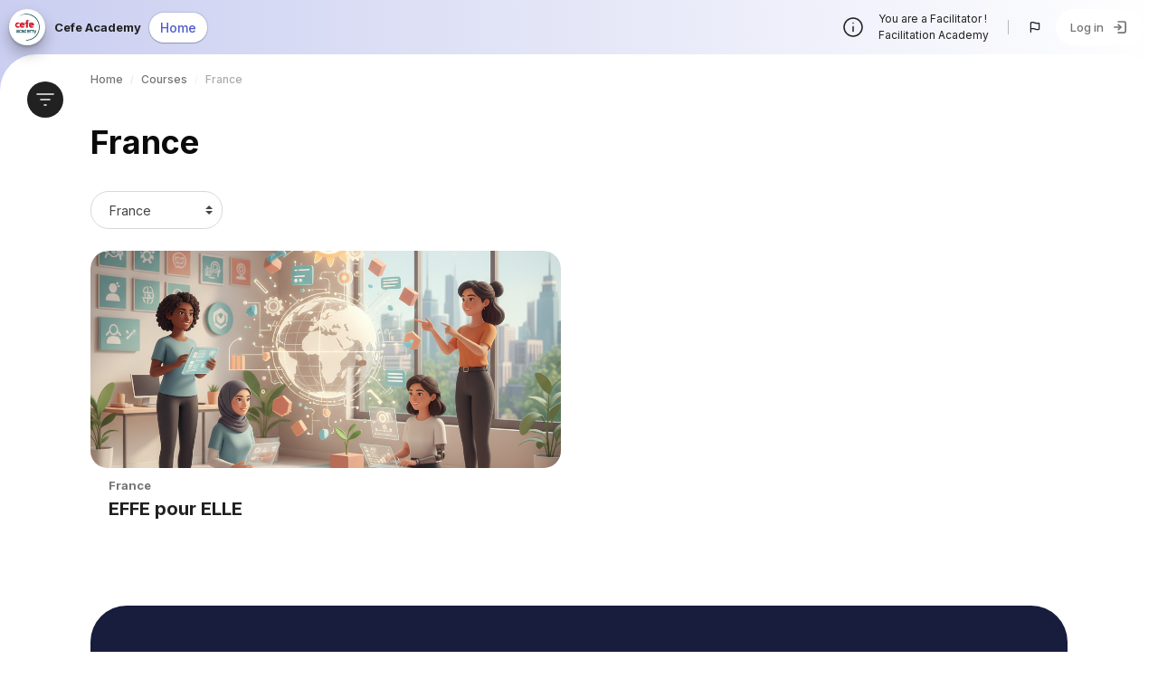

--- FILE ---
content_type: text/html; charset=utf-8
request_url: https://cefeacademy.com/course/index.php?categoryid=5
body_size: 10177
content:
<!DOCTYPE html>

<html  dir="ltr" lang="en" xml:lang="en" >
<head>
    <title>All courses | Cefe Academy</title>
    <meta property="og:title" content="All courses | Cefe Academy" />


    
    <meta name="theme-color" content="0#fff">

    <link rel="shortcut icon" href="https://cefeacademy.com/pluginfile.php/1/theme_universe/favicon/1767181226/favicon.ico" />

    
    <link rel="icon" type"image/png" sizes="16x16" href="//cefeacademy.com/pluginfile.php/1/theme_universe/favicon16/1767181226/favicon-16x16.png">
    <link rel="icon" type"image/png" sizes="32x32" href="//cefeacademy.com/pluginfile.php/1/theme_universe/favicon32/1767181226/favicon-32x32.png">
    

    <meta http-equiv="Content-Type" content="text/html; charset=utf-8" />
<meta name="keywords" content="moodle, All courses | Cefe Academy" />
<link rel="stylesheet" type="text/css" href="https://cefeacademy.com/theme/yui_combo.php?rollup/3.18.1/yui-moodlesimple-min.css" /><script id="firstthemesheet" type="text/css">/** Required in order to fix style inclusion problems in IE with YUI **/</script><link rel="stylesheet" type="text/css" href="https://cefeacademy.com/theme/styles.php/universe/1767181226_1/all" />
<script>
//<![CDATA[
var M = {}; M.yui = {};
M.pageloadstarttime = new Date();
M.cfg = {"wwwroot":"https:\/\/cefeacademy.com","apibase":"https:\/\/cefeacademy.com\/r.php\/api","homeurl":{},"sesskey":"WlN94HCgdD","sessiontimeout":"28800","sessiontimeoutwarning":"1200","themerev":"1767181226","slasharguments":1,"theme":"universe","iconsystemmodule":"core\/icon_system_fontawesome","jsrev":"1767181226","admin":"admin","svgicons":true,"usertimezone":"Europe\/London","language":"en","courseId":1,"courseContextId":2,"contextid":14,"contextInstanceId":5,"langrev":1769489762,"templaterev":"1767181226","siteId":1,"userId":0};var yui1ConfigFn = function(me) {if(/-skin|reset|fonts|grids|base/.test(me.name)){me.type='css';me.path=me.path.replace(/\.js/,'.css');me.path=me.path.replace(/\/yui2-skin/,'/assets/skins/sam/yui2-skin')}};
var yui2ConfigFn = function(me) {var parts=me.name.replace(/^moodle-/,'').split('-'),component=parts.shift(),module=parts[0],min='-min';if(/-(skin|core)$/.test(me.name)){parts.pop();me.type='css';min=''}
if(module){var filename=parts.join('-');me.path=component+'/'+module+'/'+filename+min+'.'+me.type}else{me.path=component+'/'+component+'.'+me.type}};
YUI_config = {"debug":false,"base":"https:\/\/cefeacademy.com\/lib\/yuilib\/3.18.1\/","comboBase":"https:\/\/cefeacademy.com\/theme\/yui_combo.php?","combine":true,"filter":null,"insertBefore":"firstthemesheet","groups":{"yui2":{"base":"https:\/\/cefeacademy.com\/lib\/yuilib\/2in3\/2.9.0\/build\/","comboBase":"https:\/\/cefeacademy.com\/theme\/yui_combo.php?","combine":true,"ext":false,"root":"2in3\/2.9.0\/build\/","patterns":{"yui2-":{"group":"yui2","configFn":yui1ConfigFn}}},"moodle":{"name":"moodle","base":"https:\/\/cefeacademy.com\/theme\/yui_combo.php?m\/1767181226\/","combine":true,"comboBase":"https:\/\/cefeacademy.com\/theme\/yui_combo.php?","ext":false,"root":"m\/1767181226\/","patterns":{"moodle-":{"group":"moodle","configFn":yui2ConfigFn}},"filter":null,"modules":{"moodle-core-actionmenu":{"requires":["base","event","node-event-simulate"]},"moodle-core-event":{"requires":["event-custom"]},"moodle-core-lockscroll":{"requires":["plugin","base-build"]},"moodle-core-blocks":{"requires":["base","node","io","dom","dd","dd-scroll","moodle-core-dragdrop","moodle-core-notification"]},"moodle-core-maintenancemodetimer":{"requires":["base","node"]},"moodle-core-handlebars":{"condition":{"trigger":"handlebars","when":"after"}},"moodle-core-notification":{"requires":["moodle-core-notification-dialogue","moodle-core-notification-alert","moodle-core-notification-confirm","moodle-core-notification-exception","moodle-core-notification-ajaxexception"]},"moodle-core-notification-dialogue":{"requires":["base","node","panel","escape","event-key","dd-plugin","moodle-core-widget-focusafterclose","moodle-core-lockscroll"]},"moodle-core-notification-alert":{"requires":["moodle-core-notification-dialogue"]},"moodle-core-notification-confirm":{"requires":["moodle-core-notification-dialogue"]},"moodle-core-notification-exception":{"requires":["moodle-core-notification-dialogue"]},"moodle-core-notification-ajaxexception":{"requires":["moodle-core-notification-dialogue"]},"moodle-core-dragdrop":{"requires":["base","node","io","dom","dd","event-key","event-focus","moodle-core-notification"]},"moodle-core-chooserdialogue":{"requires":["base","panel","moodle-core-notification"]},"moodle-core_availability-form":{"requires":["base","node","event","event-delegate","panel","moodle-core-notification-dialogue","json"]},"moodle-course-management":{"requires":["base","node","io-base","moodle-core-notification-exception","json-parse","dd-constrain","dd-proxy","dd-drop","dd-delegate","node-event-delegate"]},"moodle-course-util":{"requires":["node"],"use":["moodle-course-util-base"],"submodules":{"moodle-course-util-base":{},"moodle-course-util-section":{"requires":["node","moodle-course-util-base"]},"moodle-course-util-cm":{"requires":["node","moodle-course-util-base"]}}},"moodle-course-dragdrop":{"requires":["base","node","io","dom","dd","dd-scroll","moodle-core-dragdrop","moodle-core-notification","moodle-course-coursebase","moodle-course-util"]},"moodle-course-categoryexpander":{"requires":["node","event-key"]},"moodle-form-shortforms":{"requires":["node","base","selector-css3","moodle-core-event"]},"moodle-form-dateselector":{"requires":["base","node","overlay","calendar"]},"moodle-question-chooser":{"requires":["moodle-core-chooserdialogue"]},"moodle-question-searchform":{"requires":["base","node"]},"moodle-availability_completion-form":{"requires":["base","node","event","moodle-core_availability-form"]},"moodle-availability_date-form":{"requires":["base","node","event","io","moodle-core_availability-form"]},"moodle-availability_grade-form":{"requires":["base","node","event","moodle-core_availability-form"]},"moodle-availability_group-form":{"requires":["base","node","event","moodle-core_availability-form"]},"moodle-availability_grouping-form":{"requires":["base","node","event","moodle-core_availability-form"]},"moodle-availability_profile-form":{"requires":["base","node","event","moodle-core_availability-form"]},"moodle-availability_xp-form":{"requires":["base","node","event","handlebars","moodle-core_availability-form"]},"moodle-mod_assign-history":{"requires":["node","transition"]},"moodle-mod_quiz-questionchooser":{"requires":["moodle-core-chooserdialogue","moodle-mod_quiz-util","querystring-parse"]},"moodle-mod_quiz-modform":{"requires":["base","node","event"]},"moodle-mod_quiz-util":{"requires":["node","moodle-core-actionmenu"],"use":["moodle-mod_quiz-util-base"],"submodules":{"moodle-mod_quiz-util-base":{},"moodle-mod_quiz-util-slot":{"requires":["node","moodle-mod_quiz-util-base"]},"moodle-mod_quiz-util-page":{"requires":["node","moodle-mod_quiz-util-base"]}}},"moodle-mod_quiz-quizbase":{"requires":["base","node"]},"moodle-mod_quiz-dragdrop":{"requires":["base","node","io","dom","dd","dd-scroll","moodle-core-dragdrop","moodle-core-notification","moodle-mod_quiz-quizbase","moodle-mod_quiz-util-base","moodle-mod_quiz-util-page","moodle-mod_quiz-util-slot","moodle-course-util"]},"moodle-mod_quiz-toolboxes":{"requires":["base","node","event","event-key","io","moodle-mod_quiz-quizbase","moodle-mod_quiz-util-slot","moodle-core-notification-ajaxexception"]},"moodle-mod_quiz-autosave":{"requires":["base","node","event","event-valuechange","node-event-delegate","io-form","datatype-date-format"]},"moodle-message_airnotifier-toolboxes":{"requires":["base","node","io"]},"moodle-block_xp-filters":{"requires":["base","node","moodle-core-dragdrop","moodle-core-notification-confirm","moodle-block_xp-rulepicker"]},"moodle-block_xp-rulepicker":{"requires":["base","node","handlebars","moodle-core-notification-dialogue"]},"moodle-block_xp-notification":{"requires":["base","node","handlebars","button-plugin","moodle-core-notification-dialogue"]},"moodle-editor_atto-editor":{"requires":["node","transition","io","overlay","escape","event","event-simulate","event-custom","node-event-html5","node-event-simulate","yui-throttle","moodle-core-notification-dialogue","moodle-editor_atto-rangy","handlebars","timers","querystring-stringify"]},"moodle-editor_atto-plugin":{"requires":["node","base","escape","event","event-outside","handlebars","event-custom","timers","moodle-editor_atto-menu"]},"moodle-editor_atto-menu":{"requires":["moodle-core-notification-dialogue","node","event","event-custom"]},"moodle-editor_atto-rangy":{"requires":[]},"moodle-report_eventlist-eventfilter":{"requires":["base","event","node","node-event-delegate","datatable","autocomplete","autocomplete-filters"]},"moodle-report_loglive-fetchlogs":{"requires":["base","event","node","io","node-event-delegate"]},"moodle-gradereport_history-userselector":{"requires":["escape","event-delegate","event-key","handlebars","io-base","json-parse","moodle-core-notification-dialogue"]},"moodle-qbank_editquestion-chooser":{"requires":["moodle-core-chooserdialogue"]},"moodle-tool_lp-dragdrop-reorder":{"requires":["moodle-core-dragdrop"]},"moodle-assignfeedback_editpdf-editor":{"requires":["base","event","node","io","graphics","json","event-move","event-resize","transition","querystring-stringify-simple","moodle-core-notification-dialog","moodle-core-notification-alert","moodle-core-notification-warning","moodle-core-notification-exception","moodle-core-notification-ajaxexception"]},"moodle-atto_accessibilitychecker-button":{"requires":["color-base","moodle-editor_atto-plugin"]},"moodle-atto_accessibilityhelper-button":{"requires":["moodle-editor_atto-plugin"]},"moodle-atto_align-button":{"requires":["moodle-editor_atto-plugin"]},"moodle-atto_bold-button":{"requires":["moodle-editor_atto-plugin"]},"moodle-atto_charmap-button":{"requires":["moodle-editor_atto-plugin"]},"moodle-atto_clear-button":{"requires":["moodle-editor_atto-plugin"]},"moodle-atto_collapse-button":{"requires":["moodle-editor_atto-plugin"]},"moodle-atto_emojipicker-button":{"requires":["moodle-editor_atto-plugin"]},"moodle-atto_emoticon-button":{"requires":["moodle-editor_atto-plugin"]},"moodle-atto_equation-button":{"requires":["moodle-editor_atto-plugin","moodle-core-event","io","event-valuechange","tabview","array-extras"]},"moodle-atto_h5p-button":{"requires":["moodle-editor_atto-plugin"]},"moodle-atto_html-codemirror":{"requires":["moodle-atto_html-codemirror-skin"]},"moodle-atto_html-button":{"requires":["promise","moodle-editor_atto-plugin","moodle-atto_html-beautify","moodle-atto_html-codemirror","event-valuechange"]},"moodle-atto_html-beautify":{},"moodle-atto_image-button":{"requires":["moodle-editor_atto-plugin"]},"moodle-atto_indent-button":{"requires":["moodle-editor_atto-plugin"]},"moodle-atto_italic-button":{"requires":["moodle-editor_atto-plugin"]},"moodle-atto_link-button":{"requires":["moodle-editor_atto-plugin"]},"moodle-atto_managefiles-button":{"requires":["moodle-editor_atto-plugin"]},"moodle-atto_managefiles-usedfiles":{"requires":["node","escape"]},"moodle-atto_media-button":{"requires":["moodle-editor_atto-plugin","moodle-form-shortforms"]},"moodle-atto_noautolink-button":{"requires":["moodle-editor_atto-plugin"]},"moodle-atto_orderedlist-button":{"requires":["moodle-editor_atto-plugin"]},"moodle-atto_recordrtc-recording":{"requires":["moodle-atto_recordrtc-button"]},"moodle-atto_recordrtc-button":{"requires":["moodle-editor_atto-plugin","moodle-atto_recordrtc-recording"]},"moodle-atto_rtl-button":{"requires":["moodle-editor_atto-plugin"]},"moodle-atto_strike-button":{"requires":["moodle-editor_atto-plugin"]},"moodle-atto_subscript-button":{"requires":["moodle-editor_atto-plugin"]},"moodle-atto_superscript-button":{"requires":["moodle-editor_atto-plugin"]},"moodle-atto_table-button":{"requires":["moodle-editor_atto-plugin","moodle-editor_atto-menu","event","event-valuechange"]},"moodle-atto_title-button":{"requires":["moodle-editor_atto-plugin"]},"moodle-atto_underline-button":{"requires":["moodle-editor_atto-plugin"]},"moodle-atto_undo-button":{"requires":["moodle-editor_atto-plugin"]},"moodle-atto_unorderedlist-button":{"requires":["moodle-editor_atto-plugin"]}}},"gallery":{"name":"gallery","base":"https:\/\/cefeacademy.com\/lib\/yuilib\/gallery\/","combine":true,"comboBase":"https:\/\/cefeacademy.com\/theme\/yui_combo.php?","ext":false,"root":"gallery\/1767181226\/","patterns":{"gallery-":{"group":"gallery"}}}},"modules":{"core_filepicker":{"name":"core_filepicker","fullpath":"https:\/\/cefeacademy.com\/lib\/javascript.php\/1767181226\/repository\/filepicker.js","requires":["base","node","node-event-simulate","json","async-queue","io-base","io-upload-iframe","io-form","yui2-treeview","panel","cookie","datatable","datatable-sort","resize-plugin","dd-plugin","escape","moodle-core_filepicker","moodle-core-notification-dialogue"]},"core_comment":{"name":"core_comment","fullpath":"https:\/\/cefeacademy.com\/lib\/javascript.php\/1767181226\/comment\/comment.js","requires":["base","io-base","node","json","yui2-animation","overlay","escape"]}},"logInclude":[],"logExclude":[],"logLevel":null};
M.yui.loader = {modules: {}};

//]]>
</script>

    
    <meta name="viewport" content="width=device-width, initial-scale=1.0">

    <link rel="preconnect" href="https://fonts.googleapis.com">
    <link rel="preconnect" href="https://fonts.gstatic.com" crossorigin>
    <link href="https://fonts.googleapis.com/css2?family=Inter:wght@400;500;700&display=swap" rel="stylesheet">
    

    <script src="https://cefeacademy.com/theme/universe/addons/filtering/index.ui.js"></script>

</head>

<body  id="page-course-index-category" class="format-site limitedwidth role-none rui-editmode--top  path-course path-course-index chrome dir-ltr lang-en yui-skin-sam yui3-skin-sam cefeacademy-com pagelayout-coursecategory course-1 context-14 category-5 notloggedin theme uses-drawers rui-course--visible back-to-top-on">
<div class="toast-wrapper mx-auto py-0 fixed-top" role="status" aria-live="polite"></div>

<div id="page-wrapper" class="d-print-block  rui--course-witout-nav">

    <div>
    <a class="sr-only sr-only-focusable" href="#maincontent">Skip to main content</a>
</div><script src="https://cefeacademy.com/lib/javascript.php/1767181226/lib/polyfills/polyfill.js"></script>
<script src="https://cefeacademy.com/theme/yui_combo.php?rollup/3.18.1/yui-moodlesimple-min.js"></script><script src="https://cefeacademy.com/lib/javascript.php/1767181226/lib/javascript-static.js"></script>
<script>
//<![CDATA[
document.body.className += ' jsenabled';
//]]>
</script>




    
    <nav id="topBar" class="rui-topbar-wrapper moodle-has-zindex">
    
        <div class="rui-mobile-nav">
                <a id="logo" href="https://cefeacademy.com" class="d-inline-flex aabtn ">
                            <span class="rui-logo rui-logo-box ">
                                <img src="//cefeacademy.com/pluginfile.php/1/theme_universe/customlogo/1767181226/CEFE%20academy%20rounded%20logo.png" class="rui-custom-logo" alt="Cefe Academy" />
                                
                            </span>
    
    
                </a>
    
            <button id="mobileNav" class="rui-mobile-nav-btn rui-topbar-btn">
                <svg width="18" height="18" fill="none" viewBox="0 0 24 24">
                    <path stroke="currentColor" stroke-linecap="round" stroke-linejoin="round" stroke-width="2" d="M4.75 5.75H19.25"></path>
                    <path stroke="currentColor" stroke-linecap="round" stroke-linejoin="round" stroke-width="2" d="M4.75 18.25H19.25"></path>
                    <path stroke="currentColor" stroke-linecap="round" stroke-linejoin="round" stroke-width="2" d="M4.75 12H19.25"></path>
                </svg>
            </button>
        </div>
    
        <div class="rui-topbar wrapper-fw ">
            <div id="topbarLeft" class="d-inline-flex align-items-center">
    
                <div class="d-inline-flex align-items-center">
                        <a id="logo" href="https://cefeacademy.com" class="d-sm-none d-md-inline-flex align-items-center rui-navbar-brand rui-navbar-brand--img aabtn ">
    
                                    <span class="rui-logo rui-logo-box ">
                                        <img src="//cefeacademy.com/pluginfile.php/1/theme_universe/customlogo/1767181226/CEFE%20academy%20rounded%20logo.png" class="rui-custom-logo" alt="Cefe Academy" />
                                        
                                    </span>
                                        <span class="site-name">
                                            
                                                Cefe Academy
                                        </span>
    
    
                        </a>
                </div>
            </div>
                <div class="primary-navigation ml-md-2">
                    <nav class="moremenu navigation">
                        <ul id="moremenu-69795409353a6-navbar-nav" role="menubar" class="nav more-nav navbar-nav">
                                    <li data-key="home" class="nav-item" role="none" data-forceintomoremenu="false">
                                                <a role="menuitem" class="nav-link active "
                                                    href="https://cefeacademy.com/"
                                                    
                                                    aria-current="true"
                                                    data-disableactive="true"
                                                    
                                                >
                                                    Home
                                                </a>
                                    </li>
                            <li role="none" class="nav-item dropdown dropdownmoremenu d-none" data-region="morebutton">
                                <a class="dropdown-toggle nav-link " href="#" id="moremenu-dropdown-69795409353a6" role="menuitem" data-toggle="dropdown" aria-haspopup="true" aria-expanded="false" tabindex="-1">
                                    More
                                </a>
                                <ul class="dropdown-menu dropdown-menu-right" data-region="moredropdown" aria-labelledby="moremenu-dropdown-69795409353a6" role="menu">
                                </ul>
                            </li>
                        </ul>
                    </nav>
                </div>
    
                <div class="rui-topbar-customfield px-3 ml-auto mr-3"><span class="d-inline-flex align-items-center">
<span class="mr-3">
    <svg width="24px" height="24px" stroke-width="1.5" viewBox="0 0 24 24" fill="none" xmlns="http://www.w3.org/2000/svg" color="currentColor">
        <path d="M12 11.5v5M12 7.51l.01-.011M12 22c5.523 0 10-4.477 10-10S17.523 2 12 2 2 6.477 2 12s4.477 10 10 10z" stroke="currentColor" stroke-width="1.5" stroke-linecap="round" stroke-linejoin="round"></path>
    </svg>
</span>
<span>You are a Facilitator !<br><a href="https://facilitationacademy.net" class="underline--anim" target="_blank">Facilitation Academy</a>
</span>
</span></div>
    
            <ul class="rui-icon-menu rui-icon-menu--right ">
                <li class="rui-icon-menu-plugins"></li>
                <li class="d-inline-flex mr-2 ml-0">
                    <div class="rui-navbar-lang dropdown align-self-center">
    <button class="rui-lang-btn" id="drop-down-697954093e451697954092999c6" data-toggle="dropdown" aria-haspopup="true" role="button" aria-label="Languages" aria-expanded="false" title="en" data-toggle="tooltip">
        <svg xmlns="http://www.w3.org/2000/svg" viewBox="0 0 24 24" width="16" height="16" fill="currentColor"><g><g data-name="flag"><polyline points="24 24 0 24 0 0" opacity="0"/><path d="M19.27 4.68a1.79 1.79 0 0 0-1.6-.25 7.53 7.53 0 0 1-2.17.28 8.54 8.54 0 0 1-3.13-.78A10.15 10.15 0 0 0 8.5 3c-2.89 0-4 1-4.2 1.14a1 1 0 0 0-.3.72V20a1 1 0 0 0 2 0v-4.3a6.28 6.28 0 0 1 2.5-.41 8.54 8.54 0 0 1 3.13.78 10.15 10.15 0 0 0 3.87.93 7.66 7.66 0 0 0 3.5-.7 1.74 1.74 0 0 0 1-1.55V6.11a1.77 1.77 0 0 0-.73-1.43zM18 14.59a6.32 6.32 0 0 1-2.5.41 8.36 8.36 0 0 1-3.13-.79 10.34 10.34 0 0 0-3.87-.92 9.51 9.51 0 0 0-2.5.29V5.42A6.13 6.13 0 0 1 8.5 5a8.36 8.36 0 0 1 3.13.79 10.34 10.34 0 0 0 3.87.92 9.41 9.41 0 0 0 2.5-.3z"/></g></g></svg>
    </button>
    <div class="dropdown-menu dropdown-menu-right" aria-labelledby="drop-down-697954093e451697954092999c6">
                <a class="dropdown-item" href="https://cefeacademy.com/course/index.php?categoryid=5&amp;lang=de" title="Language">Deutsch ‎(de)‎</a>
                <a class="dropdown-item" href="https://cefeacademy.com/course/index.php?categoryid=5&amp;lang=en" title="Language">English ‎(en)‎</a>
                <a class="dropdown-item" href="https://cefeacademy.com/course/index.php?categoryid=5&amp;lang=es" title="Language">Español - Internacional ‎(es)‎</a>
                <a class="dropdown-item" href="https://cefeacademy.com/course/index.php?categoryid=5&amp;lang=fr" title="Language">Français ‎(fr)‎</a>
                <a class="dropdown-item" href="https://cefeacademy.com/course/index.php?categoryid=5&amp;lang=pt" title="Language">Português - Portugal ‎(pt)‎</a>
                <a class="dropdown-item" href="https://cefeacademy.com/course/index.php?categoryid=5&amp;lang=ar" title="Language">العربية ‎(ar)‎</a>
    </div>
</div>
                </li>
                <li class="rui-icon-menu-user m-0"><div class="usermenu"><span class="login"><a class="rui-topbar-btn rui-login-btn text-decoration-none" href="https://cefeacademy.com/login/index.php"><span class="rui-login-btn-txt">Log in</span>
                <svg class="ml-2" width="20" height="20" fill="none" viewBox="0 0 24 24">
                <path stroke="currentColor" stroke-linecap="round" stroke-linejoin="round" stroke-width="2"
                d="M9.75 8.75L13.25 12L9.75 15.25"></path>
                <path stroke="currentColor" stroke-linecap="round" stroke-linejoin="round" stroke-width="2"
                d="M9.75 4.75H17.25C18.3546 4.75 19.25 5.64543 19.25 6.75V17.25C19.25 18.3546 18.3546 19.25 17.25 19.25H9.75">
                </path>
                <path stroke="currentColor" stroke-linecap="round" stroke-linejoin="round" stroke-width="2" d="M13 12H4.75"></path>
                </svg></a></span></div></li>
                        <li class="ml-1">
                            
                        </li>
            </ul>
    
            
    
        </div>
    </nav>    <div id="page" data-region="mainpage" data-usertour="scroller" class="drawers topbar--ext   drag-container">
        
        <div id="topofscroll" class="main-inner">
            <div id="page-content" class="page-content wrapper-fw">

                <div class="drawer-toggles d-flex">
                    <div class="drawer-toggler drawer-left-toggle ml-auto d-print-none">
                        <button
                            class="btn btn-dark drawertoggle btn-close-drawer--left"
                            data-toggler="drawers"
                            data-action="toggle"
                            data-target="theme-drawers-filter"
                            data-toggle="tooltip"
                            data-placement="left"
                            title="Open block drawer"
                        >
                            <span class="sr-only">Open block drawer</span>
                            <svg width="24px" height="24px" viewBox="0 0 24 24" stroke-width="1.5" fill="none" xmlns="http://www.w3.org/2000/svg" color="currentColor"><path d="M3 6H21" stroke="currentColor" stroke-width="1.5" stroke-linecap="round" stroke-linejoin="round"></path><path d="M7 12L17 12" stroke="currentColor" stroke-width="1.5" stroke-linecap="round" stroke-linejoin="round"></path><path d="M11 18L13 18" stroke="currentColor" stroke-width="1.5" stroke-linecap="round" stroke-linejoin="round"></path></svg>
                        </button>
                    </div>
                </div> 

                <div id="region-main-box" class="region-main-course-wrapper">

                <section id="region-main" aria-label="Content">

                    <div class="rui-blocks-wrapper wrapper--with-margin wrapper-xl">
                            
                            <div class="wrapper-page-withblocks">
                                <div class="rui-breadcrumbs">
        <div id="page-navbar" class="breadcrumbs-container">
            <nav aria-label="Navigation bar">
    <ol class="breadcrumb">
                <li class="breadcrumb-item ">
                    <a href="https://cefeacademy.com/"  ><span class="text-truncate">Home</span></a>
                </li>
        
                <li class="breadcrumb-item ">
                    <a href="https://cefeacademy.com/course/index.php"  ><span class="text-truncate">Courses</span></a>
                </li>
        
                <li class="breadcrumb-item breadcrumb-item--last">
                    <a href="https://cefeacademy.com/course/index.php?categoryid=5" aria-current="page" ><span class="text-truncate">France</span></a>
                </li>
        </ol>
</nav>
        </div>
      </div>
                                
                                
  
                                <div class="wrapper-header">    
                                <header id="page-header" class="page-header-content flex-wrap">
    <div class="page-context-header d-flex align-items-center flex-wrap"><h2 class="page-header-headings
                rui-page-title rui-page-title--context"><div class="rui-title-container"><h1 class=" rui-main-content-title rui-main-content-title--h1">France</h1></div></h2></div>
  

  <div class="d-inline-flex flex-wrap ml-md-2">
      
      <div id="course-header">
          
      </div>
  </div>
  <div class="header-actions-container ml-auto" data-region="header-actions-container">
  </div>
</header>
                                </div>
                                                            
                                <span class="notifications" id="user-notifications"></span>
                                
                                 <div id="root" class="d-flex w-100">
                                        <div  class="drawer drawer-left d-print-none not-initialized" data-region="fixed-drawer" id="theme-drawers-filter" data-preference="coursefilter-on" data-state="show-drawer-left" data-forceopen="" data-close-on-resize="1">
    <div class="drawerheader mb-4">
        <button
            class="btn btn-icon btn-secondary drawertoggle icon-no-margin d-block"
            data-toggler="drawers"
            data-action="closedrawer"
            data-target="theme-drawers-filter"
            data-toggle="tooltip"
            data-placement="left"
            title="Close block drawer"
        >
            <svg width="24" height="24" fill="none" viewBox="0 0 24 24">
                <path stroke="currentColor" stroke-linecap="round" stroke-linejoin="round" stroke-width="1.5" d="M17.25 6.75L6.75 17.25"></path>
                <path stroke="currentColor" stroke-linecap="round" stroke-linejoin="round" stroke-width="1.5" d="M6.75 6.75L17.25 17.25"></path>
            </svg>
        </button>
        
        <div class="drawerheadercontent hidden">
            
        </div>
    </div>
    <div class="drawercontent drag-container" data-usertour="scroller">
                                                        <div id="courseFilter" class="rui-course-filter-wrapper p-2">

                                                    <div class="search-input-group d-inline-flex justify-content-between w-100" role="search">
                                                        <span class="search-input-icon">
                                                            <svg width="22" height="22" fill="none" viewBox="0 0 24 24">
                                                                <path stroke="currentColor" stroke-linecap="round" stroke-linejoin="round" stroke-width="2" d="M19.25 19.25L15.5 15.5M4.75 11C4.75 7.54822 7.54822 4.75 11 4.75C14.4518 4.75 17.25 7.54822 17.25 11C17.25 14.4518 14.4518 17.25 11 17.25C7.54822 17.25 4.75 14.4518 4.75 11Z"></path>
                                                            </svg>
                                                        </span>
                                                        <input
                                                        type="text"
                                                        data-region="input"
                                                        data-action="search"
                                                        id="filter-search-input"
                                                        class="search-input w-100 withclear"
                                                        placeholder="Search"
                                                        name="search"
                                                        >
                                                    </div>
                                                    
                                                    <div class="rui-course-filter-content">
                                                        <div class="filtering-group mt-2 rounded border" data-group-name="lang">
                                                            <h4 class="filtering-title">Language</h4>
                                                            <div class="filtering-filter" data-filter-name="de">Deutsch ‎(de)‎<span class="total" /></div><div class="filtering-filter" data-filter-name="en">English ‎(en)‎<span class="total" /></div><div class="filtering-filter" data-filter-name="es">Español - Internacional ‎(es)‎<span class="total" /></div><div class="filtering-filter" data-filter-name="fr">Français ‎(fr)‎<span class="total" /></div><div class="filtering-filter" data-filter-name="pt">Português - Portugal ‎(pt)‎<span class="total" /></div><div class="filtering-filter" data-filter-name="ar">العربية ‎(ar)‎<span class="total" /></div>
                                                        </div>

                                                        <div class="filtering-group mt-2 rounded border" data-group-name="teachers">
                                                            <h4 class="filtering-title">Teachers</h4>
                                                            <div class="filtering-filter" data-filter-name="Walid Bouzir">Walid Bouzir<span class="total" /></div>
                                                        </div>

                                                        
                                                         
                                                        
                                                         
                                                        
                                                        

                                                    </div>

                                                </div>

    </div>
</div>
                                        <div class="col px-0">                                       
                                        <div class="main-content" role="main"><span id="maincontent"></span><span></span><div class="tertiary-navigation d-inline-flex flex-wrap w-100" id="action_bar">
    <div class="tertiary-navigation d-inline-flex flex-wrap w-100">
            <div class="navitem">
                <div class="urlselect text-truncate w-100">
                    <form method="post" action="https://cefeacademy.com/course/jumpto.php" class="d-flex flex-wrap align-items-center" id="url_select_f697954092999c1">
                        <input type="hidden" name="sesskey" value="WlN94HCgdD">
                            <label for="url_select697954092999c2" class="sr-only">
                                Course categories
                            </label>
                        <select  id="url_select697954092999c2" class="custom-select urlselect text-truncate w-100" name="jump"
                                 >
                                    <option value="/course/index.php?categoryid=11"  >Togo</option>
                                    <option value="/course/index.php?categoryid=1"  >Tunisia</option>
                                    <option value="/course/index.php?categoryid=2"  >Libya</option>
                                    <option value="/course/index.php?categoryid=3"  >Morocco</option>
                                    <option value="/course/index.php?categoryid=4"  >Turkey</option>
                                    <option value="/course/index.php?categoryid=5" selected >France</option>
                                    <option value="/course/index.php?categoryid=6"  >Mena Region</option>
                                    <option value="/course/index.php?categoryid=7"  >International</option>
                                    <option value="/course/index.php?categoryid=8"  >Erasmus</option>
                                    <option value="/course/index.php?categoryid=9"  >GIZ</option>
                                    <option value="/course/index.php?categoryid=10"  >IOM</option>
                        </select>
                            <noscript>
                                <input type="submit" class="btn btn-secondary ms-1" value="Go">
                            </noscript>
                    </form>
                </div>
            </div>
    </div>
</div><div class="course_category_tree clearfix "><div class="content"><div class="courses category-browse category-browse-5"><div class="rui-course-card-deck mt-2"><div
    class="filtering-item rui-course-card rui-progress-0 "
    role="listitem"
    data-region="course-content"
    data-course-id="5"
    data-order="5"
    data-catid="5"
    data-filter-teachers=""
    data-filter-lang=""
    data-filter-title="EFFE pour ELLE"
    
    
    
    
    
    
>


    <div class="rui-course-card-wrapper position-relative">
        
        <a href="https://cefeacademy.com/course/view.php?id=5" tabindex="-1" class="text-decoration-none">
            <figure class="rui-course-card-img-top" style="background-image: url(https://cefeacademy.com/pluginfile.php/28/course/overviewfiles/Gemini_Generated_Image_hpga15hpga15hpga.png);" alt="Course image"><span class="sr-only">Course image" EFFE pour ELLE</span></figure>
        </a>

        <div class="rui-course-card-body">
            <div class="d-flex flex-wrap">
                <span class="sr-only">
                    Course image
                </span>


            </div>

            <div class="w-100">
                <div class="rui-course-cat-badge">
                <div class="text-truncate">France</div>
                </div>
            </div>

            <div class="d-flex mb-1">
                <h4 class="rui-course-card-title mb-1">
                    <a href="https://cefeacademy.com/course/view.php?id=5" class="aalink coursename">
                        <span class="sr-only">
                            Course name
                        </span>
                        EFFE pour ELLE
                    </a>
                </h4>
            </div>

            <div class="rui-course-card-text">
                <span class="sr-only">Course summary text:</span>
                
            </div>


            

            <div class="rui-custom-field-contaner">
            
            </div>

        </div>
    </div>

</div></div></div></div></div></div>
                                        </div>
                                        
                                    </div>

                        </div>
                        
                        
                        
                    </section>
                </div>
            </div>
            
            <footer id="s-page-footer"  class="rui-page-footer wrapper--with-margin  ">
                <div class="wrapper-fw">
            
                        <div class="rui-footer-content rui-footer-block--1">
                            <p><img class="img-fluid" src="https://cefeacademy.com/pluginfile.php/1/theme_universe/spacesettingsimgs/0/CEFE%20academy%20logo%20wh%20xxs.png" alt="logo" width="117" height="80"></p>
                        </div>
                        <hr class="rui-footer-hr--1" />
            
            
                    <div class="row px-0 no-gutters text-center text-md-left">
                        <div class="col-12 col-lg-7 pr-lg-5 mr-lg-5">
                        <div class="rui-footer-copy rui-footer-content">
                            <p>INEO © <strong>2022 - 2025</strong><br><br></p>
                        </div>
                        </div>
                        <div class="col-12 col-lg mt-3 mt-lg-0">
                        </div>
                    </div>
                </div>
            </footer>
            
            
            
            
            
            <script>
//<![CDATA[
var require = {
    baseUrl : 'https://cefeacademy.com/lib/requirejs.php/1767181226/',
    // We only support AMD modules with an explicit define() statement.
    enforceDefine: true,
    skipDataMain: true,
    waitSeconds : 0,

    paths: {
        jquery: 'https://cefeacademy.com/lib/javascript.php/1767181226/lib/jquery/jquery-3.7.1.min',
        jqueryui: 'https://cefeacademy.com/lib/javascript.php/1767181226/lib/jquery/ui-1.13.2/jquery-ui.min',
        jqueryprivate: 'https://cefeacademy.com/lib/javascript.php/1767181226/lib/requirejs/jquery-private'
    },

    // Custom jquery config map.
    map: {
      // '*' means all modules will get 'jqueryprivate'
      // for their 'jquery' dependency.
      '*': { jquery: 'jqueryprivate' },

      // 'jquery-private' wants the real jQuery module
      // though. If this line was not here, there would
      // be an unresolvable cyclic dependency.
      jqueryprivate: { jquery: 'jquery' }
    }
};

//]]>
</script>
<script src="https://cefeacademy.com/lib/javascript.php/1767181226/lib/requirejs/require.min.js"></script>
<script>
//<![CDATA[
M.util.js_pending("core/first");
require(['core/first'], function() {
require(['core/prefetch'])
;
M.util.js_pending('filter_mathjaxloader/loader'); require(['filter_mathjaxloader/loader'], function(amd) {amd.configure({"mathjaxconfig":"\nMathJax.Hub.Config({\n    config: [\"Accessible.js\", \"Safe.js\"],\n    errorSettings: { message: [\"!\"] },\n    skipStartupTypeset: true,\n    messageStyle: \"none\"\n});\n","lang":"en"}); M.util.js_complete('filter_mathjaxloader/loader');});;
require(["media_videojs/loader"], function(loader) {
    loader.setUp('en');
});;

        require(['jquery', 'core/custom_interaction_events'], function($, CustomEvents) {
            CustomEvents.define('#url_select697954092999c2', [CustomEvents.events.accessibleChange]);
            $('#url_select697954092999c2').on(CustomEvents.events.accessibleChange, function() {
                if ($(this).val()) {
                    $('#url_select_f697954092999c1').submit();
                }
            });
        });
    ;
M.util.js_pending('theme_universe/rui'); require(['theme_universe/rui'], function(amd) {amd.init(); M.util.js_complete('theme_universe/rui');});;
M.util.js_pending('theme_universe/backtotop'); require(['theme_universe/backtotop'], function(amd) {amd.init(); M.util.js_complete('theme_universe/backtotop');});;

    require(['core/moremenu'], function(moremenu) {
        moremenu(document.querySelector('#moremenu-69795409353a6-navbar-nav'));
    });
;

require(['jquery', 'core/custom_interaction_events'], function($, CustomEvents) {
    CustomEvents.define('#single_select697954092999c5', [CustomEvents.events.accessibleChange]);
    $('#single_select697954092999c5').on(CustomEvents.events.accessibleChange, function() {
        var ignore = $(this).find(':selected').attr('data-ignore');
        if (typeof ignore === typeof undefined) {
            $('#single_select_f697954092999c4').submit();
        }
    });
});
;

require(['theme_universe/drawers']);
;

const {FilteringFlow} = filteringjs;

const searchElement = document.querySelector('#filter-search-input');
searchElement.addEventListener('input', (event) => {
    flow.filter();
});

class MyFlow extends FilteringFlow {

    handleFilterResult(result) {
        super.handleFilterResult(result);
        for (const group of result.groups) {
            for (const filter of group.filters) {
                const filterElement = filter.schemaFilter.data.element;
                // Update the number next to the filter to indicate how many items are or would be filtered
                filterElement.querySelector('.total').innerText = `${filter.possibleItems.length}`;
            }
        }
    }

    getAllFilterNames(item) {
        // Since we want to filter the entered search text by filftered name,
        // this is the helper method used for the example only.
        const result = [];
        for (const groupName of item.getGroupNames()) {
            for (const filterName of item.getFilterNames(groupName)) {
                result.push(filterName);
            }
        }
        return result;
    }

    get filteringOptions() {
        return {
            // The callback to prefilter items before actually filtering
            filterItem: (item, schema, filterData) => {
                for (const filterName of this.getAllFilterNames(item)) {
                    if (filterName.toLowerCase().includes(searchElement.value.toLowerCase())) {
                        // Return true if the item should be currently considered for filtering
                        return true;
                    }
                }
                return false;
            }
        };
    }
}

const flow = new MyFlow(document.querySelector('#root'));
;

M.util.js_pending('theme_universe/loader');
require(['theme_universe/loader', 'theme_universe/drawer'], function(Loader, Drawer) {
    Drawer.init();
    M.util.js_complete('theme_universe/loader');
});
;
M.util.js_pending('core/notification'); require(['core/notification'], function(amd) {amd.init(14, []); M.util.js_complete('core/notification');});;
M.util.js_pending('core/log'); require(['core/log'], function(amd) {amd.setConfig({"level":"warn"}); M.util.js_complete('core/log');});;
M.util.js_pending('core/page_global'); require(['core/page_global'], function(amd) {amd.init(); M.util.js_complete('core/page_global');});;
M.util.js_pending('core/utility'); require(['core/utility'], function(amd) {M.util.js_complete('core/utility');});;
M.util.js_pending('core/storage_validation'); require(['core/storage_validation'], function(amd) {amd.init(null); M.util.js_complete('core/storage_validation');});
    M.util.js_complete("core/first");
});
//]]>
</script>
<script src="https://cdn.jsdelivr.net/npm/mathjax@2.7.9/MathJax.js?delayStartupUntil=configured"></script>
<script>
//<![CDATA[
M.str = {"moodle":{"lastmodified":"Last modified","name":"Name","error":"Error","info":"Information","yes":"Yes","no":"No","cancel":"Cancel","confirm":"Confirm","areyousure":"Are you sure?","closebuttontitle":"Close","unknownerror":"Unknown error","file":"File","url":"URL","collapseall":"Collapse all","expandall":"Expand all"},"repository":{"type":"Type","size":"Size","invalidjson":"Invalid JSON string","nofilesattached":"No files attached","filepicker":"File picker","logout":"Logout","nofilesavailable":"No files available","norepositoriesavailable":"Sorry, none of your current repositories can return files in the required format.","fileexistsdialogheader":"File exists","fileexistsdialog_editor":"A file with that name has already been attached to the text you are editing.","fileexistsdialog_filemanager":"A file with that name has already been attached","renameto":"Rename to \"{$a}\"","referencesexist":"There are {$a} links to this file","select":"Select"},"admin":{"confirmdeletecomments":"Are you sure you want to delete the selected comment(s)?","confirmation":"Confirmation"},"debug":{"debuginfo":"Debug info","line":"Line","stacktrace":"Stack trace"},"langconfig":{"labelsep":": "}};
//]]>
</script>
<script>
//<![CDATA[
(function() {M.util.help_popups.setup(Y);
 M.util.js_pending('random697954092999c7'); Y.on('domready', function() { M.util.js_complete("init");  M.util.js_complete('random697954092999c7'); });
})();
//]]>
</script>
        </div>
    </div>
            
    
    
</div>



</body></html>

--- FILE ---
content_type: text/javascript
request_url: https://cefeacademy.com/theme/universe/addons/filtering/index.ui.js
body_size: 2880
content:
//Author: robertpainsi
!function(e,t){"object"==typeof exports&&"object"==typeof module?module.exports=t():"function"==typeof define&&define.amd?define([],t):"object"==typeof exports?exports.filteringjs=t():e.filteringjs=t()}(this,(()=>(()=>{"use strict";var e={798:(e,t,s)=>{Object.defineProperty(t,"__esModule",{value:!0}),t.FilterData=t.Filtering=void 0;const r=s(664),i=s(196),o=s(867);t.Filtering=class{#e;#t;constructor(e,t={}){this.#e=e,this.#t=t}get schema(){return this.#e}get options(){return this.#t}filter(e){const t=new i.Result(this.#e);let s=[];if(this.#t.filterItem)for(const t of this.#e.items)this.#t.filterItem(t,this.#e,e)&&s.push(t);else s=[...this.#e.items];for(const e of s)t.addAllItem(e);for(const r of this.#s(s,e))t.addFilteredItem(r);return this.#r(t,s,e),t}#r(e,t,s){for(const r of e.groupNames){const i=s.clone();i.disableGroup(r);const o=this.#s(t,i);for(const t of o)for(const s of t.getFilterNames(r))e.getGroup(r)?.getFilter(s)?.addPossibleItem(t)}}#s(e,t){const s=new Set;for(const r of e){let e=!0;for(const[s,i]of t.checkedFilters)if(i.size>0&&!(0,o.findOne)(r.getFilterNames(s),i)){e=!1;break}e&&s.add(r)}return s}};class a{#i=new Map;#o=new Set;get checkedFilters(){return this.#i}checkFilter(e,t){if(e instanceof r.Filter){if(this.#o.has(e.group.name))return;this.#a(e.group.name).add(e.name)}else if("string"==typeof e&&"string"==typeof t){if(this.#o.has(e))return;this.#a(e).add(t)}}#a(e){return this.#i.has(e)||this.#i.set(e,new Set),this.#i.get(e)}disableGroup(e){this.#o.add(e),this.#i.delete(e)}clone(){const e=new a;for(const[t,s]of this.#i.entries())for(const r of s)e.checkFilter(t,r);for(const t of this.#o)e.disableGroup(t);return e}}t.FilterData=a},819:(e,t,s)=>{Object.defineProperty(t,"__esModule",{value:!0}),t.FilteringFlow=void 0;const r=s(278),i=s(798),o=s(867);class a{#t;static defaultOptions={triggerFilterAfterInitializing:!0,disabledFilterClass:"disabled",filteredItemClass:"filtered"};#l;#e;#n;#c;constructor(e,t={}){this.#l=e,this.#t={...a.defaultOptions,...t},this.beforeInitializing(),this.#n=this.initializeParser(),this.#e=this.initializeSchema(),this.#c=this.initializeFiltering(),this.initializeFilterListener(),this.afterInitializing(),this.options.triggerFilterAfterInitializing&&this.filter()}get options(){return this.#t}get root(){return this.#l}get schema(){return this.#e}get parser(){return this.#n}get filtering(){return this.#c}beforeInitializing(){}initializeParser(){return new r.Parser(this.parserOptions)}get parserOptions(){}initializeSchema(){return this.parser.parseSchemaFromHtml(this.root)}initializeFiltering(){return new i.Filtering(this.schema,this.filteringOptions)}get filteringOptions(){}initializeFilterListener(){for(const e of this.schema.groups){const t=e.data.element;for(const s of e.filters){const r=s.data.element;"input"===(0,o.getTagName)(r)?r.addEventListener("change",(t=>{this.beforeFilter(r)&&("all"===r.dataset.filterType?(this.#d(e),r.checked=!0):this.#h(e),this.filter())})):r.addEventListener("click",(s=>{s.preventDefault(),r.classList.contains(this.options.disabledFilterClass)||this.beforeFilter(r)&&("all"===r.dataset.filterType?(this.#d(e),r.classList.add(this.parser.options.filterCheckedClass)):("single"!==t.dataset.selectType||r.classList.contains(this.parser.options.filterCheckedClass)?"all"!==r.dataset.filterType&&this.#h(e):this.#d(e),r.classList.toggle(this.parser.options.filterCheckedClass)),this.filter())}))}}}#d(e){for(const t of e.filters){const e=t.data.element;"input"===(0,o.getTagName)(e)?e.checked=!1:e.classList.remove(this.parser.options.filterCheckedClass)}}#h(e){for(const t of e.filters){const e=t.data.element;"all"===e.dataset.filterType&&("input"===(0,o.getTagName)(e)?e.checked=!1:e.classList.remove(this.parser.options.filterCheckedClass))}}afterInitializing(){}beforeFilter(e){return!0}filter(e){if(e)for(const t of this.schema.groups)for(const s of t.filters){const r=s.data.element;"input"===(0,o.getTagName)(r)?r.checked=!!e.checkedFilters.get(t.name)?.has(s.name):r.classList.toggle(this.parser.options.filterCheckedClass,!!e.checkedFilters.get(t.name)?.has(s.name))}else e=this.parser.parseCheckedFilterDataFromHtml(this.root);const t=this.filtering.filter(e);return this.handleFilterResult(t,e),t}handleFilterResult(e,t){for(const t of e.groups)for(const e of t.filters){const t=e.schemaFilter.data.element;"all"!==t.dataset.filterType&&("input"===(0,o.getTagName)(t)?t.disabled=0===e.possibleItems.length:t.classList.toggle(this.options.disabledFilterClass,0===e.possibleItems.length))}for(const t of e.allItems)t.data.element.classList.toggle(this.options.filteredItemClass,!e.filteredItems.includes(t));for(const t of this.schema.items)t.data.element.classList.toggle(this.options.filteredItemClass,!e.filteredItems.includes(t)||!e.allItems.includes(t))}}t.FilteringFlow=a},278:(e,t,s)=>{Object.defineProperty(t,"__esModule",{value:!0}),t.Parser=void 0;const r=s(664),i=s(798),o=s(867);class a{static#u={groupClass:"filtering-group",filterClass:"filtering-filter",itemClass:"filtering-item",itemFilterNameAttributePrefix:"data-filter",filterCheckedClass:"checked"};#t;constructor(e={}){this.#t={...a.#u,...e}}get options(){return this.#t}parseSchemaFromHtml(e,t=new r.Schema){for(const s of this.parseGroupsAndFiltersFromHtml(e))t.addGroup(s);for(const s of this.parseItemsFromHtml(e))t.addItem(s);return t}parseGroupsAndFiltersFromHtml(e,t=null){const s=[];for(const t of e.getElementsByClassName(this.#t.groupClass)){const e=t.dataset.groupName;if(void 0===e)continue;const i=new r.Group(e,{element:t,label:t.dataset.groupLabel});for(const e of t.getElementsByClassName(this.#t.filterClass)){const t=e.dataset.filterName;if("all"!==e.dataset.filterType&&void 0===t)continue;const s=new r.Filter(t,{element:e,label:e.dataset.filterLabel});i.addFilter(s)}s.push(i)}if(null!==t)for(const e of s)t.addGroup(e);return s}parseItemsFromHtml(e,t=null){const s=[],i=new RegExp(`${this.#t.itemFilterNameAttributePrefix}-(?<groupName>.+)`,"i");for(const t of e.getElementsByClassName(this.#t.itemClass)){const e=new r.Item({element:t});for(const{name:s,value:r}of t.attributes){const t=s.match(i);if(t){const{groupName:s}=t.groups;for(const t of r.split(/\s*,\s*/))e.addFilter(s,t)}}s.push(e)}return null!==t&&t.addItems(s),s}parseCheckedFilterDataFromHtml(e){const t=new i.FilterData;for(const s of e.getElementsByClassName(this.#t.groupClass)){const e=s.dataset.groupName;for(const r of s.getElementsByClassName(this.#t.filterClass)){const s=r.dataset.filterName;("input"===(0,o.getTagName)(r)&&r.checked||"input"!==(0,o.getTagName)(r)&&r.classList.contains(this.#t.filterCheckedClass))&&("all"===r.dataset.filterType?t.disableGroup(e):t.checkFilter(e,s))}}return t}}t.Parser=a},196:(e,t,s)=>{Object.defineProperty(t,"__esModule",{value:!0}),t.FilterResult=t.GroupResult=t.Result=void 0;const r=s(867);t.Result=class{#e;#m=new Map;#f=new Set;#p=new Set;constructor(e){this.#e=e,this.#g()}#g(){for(const e of this.schema.groups){const t=new i(e);for(const s of e.filters){const e=new o(s);t.addFilter(e)}this.#F(t)}}get schema(){return this.#e}get groups(){return[...this.#m.values()]}get groupNames(){return[...this.#m.keys()]}#F(e){this.#m.set(e.schemaGroup.name,e)}getGroup(e){return this.#m.get(e)}get filteredItems(){const e=new Set;for(const t of this.groups)for(const s of t.filteredItems)e.add(s);for(const t of this.#f)e.add(t);return(0,r.reorder)(e,this.schema.items)}addFilteredItem(e){this.#f.add(e);for(const t of e.getGroupNames()){const s=this.#m.get(t);s?.addFilteredItem(e)}}get allItems(){const e=new Set;for(const t of this.groups)for(const s of t.allItems)e.add(s);for(const t of this.#p)e.add(t);return(0,r.reorder)(e,this.schema.items)}addAllItem(e){this.#p.add(e);for(const t of e.getGroupNames()){const s=this.#m.get(t);s?.addAllItem(e)}}};class i{#I;#f=new Set;#p=new Set;#b=new Map;constructor(e){this.#I=e}get schemaGroup(){return this.#I}get filters(){return[...this.#b.values()]}addFilter(e){this.#b.set(e.schemaFilter.name,e)}getFilter(e){return this.#b.get(e)}get filteredItems(){const e=new Set;for(const t of this.filters)for(const s of t.filteredItems)e.add(s);for(const t of this.#f)e.add(t);return(0,r.reorder)(e,this.schemaGroup.schema.items)}addFilteredItem(e){this.#f.add(e);for(const t of e.getFilterNames(this.schemaGroup.name))this.#b.get(t)?.addFilteredItem(e)}get allItems(){const e=new Set;for(const t of this.filters)for(const s of t.allItems)e.add(s);for(const t of this.#p)e.add(t);return(0,r.reorder)(e,this.schemaGroup.schema.items)}addAllItem(e){this.#p.add(e);for(const t of e.getFilterNames(this.schemaGroup.name))this.#b.get(t)?.addAllItem(e)}}t.GroupResult=i;class o{#G;#f=new Set;#w=new Set;#p=new Set;constructor(e){this.#G=e}get schemaFilter(){return this.#G}get filteredItems(){return[...this.#f]}addFilteredItem(e){this.#f.add(e),this.addPossibleItem(e),this.addAllItem(e)}get possibleItems(){return[...this.#w]}addPossibleItem(e){this.#w.add(e),this.addAllItem(e)}get allItems(){return[...this.#p]}addAllItem(e){this.#p.add(e)}}t.FilterResult=o},664:(e,t)=>{Object.defineProperty(t,"__esModule",{value:!0}),t.Item=t.Filter=t.Group=t.Schema=void 0,t.Schema=class{#m=new Map;#k=[];#y;constructor(e){this.#y=e}get groups(){return[...this.#m.values()]}getGroup(e){return this.#m.get(e)}addGroup(e){if(this.#m.has(e.name))throw new Error(`Group with name ${e.name} already added to schema. Group names have to be unique.`);this.#m.set(e.name,e),e.schema=this}get items(){return this.#k}addItem(e){this.#k.push(e)}addItems(e){for(const t of e)this.addItem(t)}get data(){return this.#y}},t.Group=class{#v;#e;#b=new Map;#y;constructor(e,t){this.#v=e,this.#y=t}get name(){return this.#v}get schema(){return this.#e}set schema(e){this.#e=e}get filters(){return[...this.#b.values()]}getFilter(e){return this.#b.get(e)}addFilter(e){if(this.#b.has(e.name))throw new Error(`Filter with name ${e.name} already in group ${this.name}. Filter names have to be unique in a Group.`);this.#b.set(e.name,e),e.group=this}getFilterNames(){return[...this.#b.keys()]}get data(){return this.#y}};class s{#v;#C;#y;constructor(e,t){this.#v=e,this.#y=t}get name(){return this.#v}get group(){return this.#C}set group(e){this.#C=e}get data(){return this.#y}}t.Filter=s,t.Item=class{#y;#m=new Map;constructor(e){this.#y=e}get data(){return this.#y}getGroupNames(){return new Set(this.#m.keys())}addFilter(e,t){e instanceof s?this.#a(e.group.name).add(e.name):"string"==typeof e&&"string"==typeof t&&this.#a(e).add(t)}#a(e){return this.#m.has(e)||this.#m.set(e,new Set),this.#m.get(e)}getFilterNames(e){return this.#m.has(e)?this.#m.get(e):new Set}}},867:(e,t)=>{Object.defineProperty(t,"__esModule",{value:!0}),t.reorder=t.getTagName=t.findOne=void 0,t.findOne=function(e,t){const[s,r]=e.size<=t.size?[e,t]:[t,e];for(const e of s)if(r.has(e))return!0;return!1},t.getTagName=function(e){return e.tagName.toLowerCase()},t.reorder=function(e,t){return t.filter((t=>e.has(t)))}}},t={};function s(r){var i=t[r];if(void 0!==i)return i.exports;var o=t[r]={exports:{}};return e[r](o,o.exports,s),o.exports}var r={};return(()=>{var e=r;Object.defineProperty(e,"__esModule",{value:!0}),e.FilterData=e.FilteringFlow=e.Parser=e.Schema=e.Item=e.Group=e.Filter=e.Filtering=void 0;var t=s(798);Object.defineProperty(e,"Filtering",{enumerable:!0,get:function(){return t.Filtering}});var i=s(664);Object.defineProperty(e,"Filter",{enumerable:!0,get:function(){return i.Filter}}),Object.defineProperty(e,"Group",{enumerable:!0,get:function(){return i.Group}}),Object.defineProperty(e,"Item",{enumerable:!0,get:function(){return i.Item}}),Object.defineProperty(e,"Schema",{enumerable:!0,get:function(){return i.Schema}});var o=s(278);Object.defineProperty(e,"Parser",{enumerable:!0,get:function(){return o.Parser}});var a=s(819);Object.defineProperty(e,"FilteringFlow",{enumerable:!0,get:function(){return a.FilteringFlow}});var l=s(798);Object.defineProperty(e,"FilterData",{enumerable:!0,get:function(){return l.FilterData}})})(),r})()));